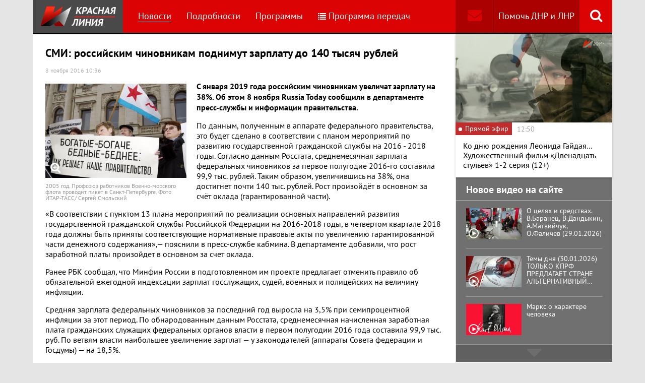

--- FILE ---
content_type: text/html; charset=UTF-8
request_url: https://www.rline.tv/news/2016-11-08-smi-rossiyskim-chinovnikam-podnimut-zarplatu-do-140-tysyach-rubley/
body_size: 14556
content:
<!DOCTYPE html>
<html class="no-js" lang="ru">
<head>
    <meta charset="utf-8">
    <meta http-equiv="X-UA-Compatible" content="IE=edge,chrome=1">
	<title>СМИ: российским чиновникам поднимут зарплату до 140 тысяч рублей - телеканал «Красная Линия»</title>

    <meta name="keywords" content="политические новости россии, телеканал, КПРФ, онлайн тв, rline, политические новости, новости политики, интернет тв, онлайн политические новости, красная линия" />
<meta name="description" content="С января 2019 года российским чиновникам увеличат зарплату на 38%. Об этом 8 ноября Russia Today сообщили в департаменте пресс-службы и информации пра..." />

    <meta name="viewport" content="width=device-width">
	<meta property="og:title" content="СМИ: российским чиновникам поднимут зарплату до 140 тысяч рублей" />
	<meta property="og:description" content="С января 2019 года российским чиновникам увеличат зарплату на 38%. Об этом 8 ноября Russia Today сообщили в департаменте пресс-службы и информации пра..." />
    <meta property="og:image" content="https://s55424.cdn.ngenix.net/upload/iblock/7bc/tass_149946.jpg" />
    <meta property="og:site_name" content="Телеканал «Красная Линия»"/>
	<meta property="fb:app_id" content="352478125190862"/>

            <link rel="stylesheet" href="https://s55424.cdn.ngenix.net/static/css/build.css?278">
    
    <link rel="apple-touch-icon" sizes="180x180" href="https://s55424.cdn.ngenix.net/static/i/icons/apple-touch-icon.png?278">
    <link rel="icon" type="image/png" href="https://s55424.cdn.ngenix.net/static/i/icons/favicon-32x32.png?278" sizes="32x32">
    <link rel="icon" type="image/png" href="https://s55424.cdn.ngenix.net/static/i/icons/favicon-16x16.png?278" sizes="16x16">
    <link rel="icon" type="image/png" href="https://s55424.cdn.ngenix.net/static/i/icons/android-chrome-512x512.png?278" sizes="512x512">
    <link rel="icon" type="image/png" href="https://s55424.cdn.ngenix.net/static/i/icons/android-chrome-192x192.png?278" sizes="192x192">
    <link rel="icon" type="shortcut icon" href="https://s55424.cdn.ngenix.net/favicon.ico?278" sizes="16x16">
    <link rel="manifest" href="https://s55424.cdn.ngenix.net/manifest.json?278">
    <link rel="mask-icon" href="https://s55424.cdn.ngenix.net/static/i/icons/safari-pinned-tab.svg?278" color="#d40505">
    <meta name="apple-mobile-web-app-title" content="Красная линия">
    <meta name="application-name" content="Красная линия">
    <meta name="theme-color" content="#ffffff">
    <script>
        var isMobile = false,
            pathOnlineVideo480 = 'https://s55766.cdn.ngenix.net/s55766-media-origin/rline_high/index.m3u8',
            pathOnlineVideo360 = 'https://s55766.cdn.ngenix.net/s55766-media-origin/rline_low/index.m3u8';
    </script>

            <!-- Google tag (gtag.js) -->
<script async src="https://www.googletagmanager.com/gtag/js?id=G-4V1PRGJHWK"></script>
<script>
  window.dataLayer = window.dataLayer || [];
  function gtag(){dataLayer.push(arguments);}
  gtag('js', new Date());

  gtag('config', 'G-4V1PRGJHWK');
</script>    </head>
<body>
    <div class="js-page page-wrap">
        <div class="page--padding_bottom">
                        <div class="header js-header">
                <div class="g-width">
					<div class="header__search">
	<div class="header__search-ico js-show-header-search"><i class="fa fa-search" aria-hidden="true"></i></div>
	<form action="/search/" class="header__search-form js-header-search">
		<div class="header__search-form__cont">
		    <input type="text" name="q"  placeholder="Поиск по сайту" class="header__search-input form-input js-header-search-input">
		    <div class="button header__search-submit">
		    	<div class="button__cont">Найти</div>
		    	<input type="submit" value="Найти">
		    </div>
		</div>
	</form>
</div>                    <div class="header__addition">
                        <a href="/report/" title="Обратная связь" class="header__addition-fb"><i class="fa fa-envelope" aria-hidden="true"></i></a>
                        <a href="/donate/" class="header__addition-donate">Помочь ДНР и ЛНР</a>
                    </div>
                                        <a href="/" class="header__logo in-bl"><img src="https://s55424.cdn.ngenix.net/static/i/logo.png?278" alt=""></a>
                        <div class="header__menu">
												<div class="header__menu-item">
					<a href="/news/" data-id="1" class="js-menu-link header__menu-link header__menu-link--active">
						Новости					</a>
					<div class="header__menu-sub js-menu-sub" data-id="1">
																		<div class="header__menu-item">
					<a href="/news/rubric-voennoe-obozrenie/" class="header__menu-link">
						Военное обозрение					</a>
				</div>
																		<div class="header__menu-item">
					<a href="/news/rubric-za-rubezhom/" class="header__menu-link">
						За рубежом					</a>
				</div>
																		<div class="header__menu-item">
					<a href="/news/rubric-kprf/" class="header__menu-link">
						КПРФ					</a>
				</div>
																		<div class="header__menu-item">
					<a href="/news/rubric-nauka-i-tekhnika/" class="header__menu-link">
						Наука и техника					</a>
				</div>
																		<div class="header__menu-item">
					<a href="/news/rubric-obshchestvo/" class="header__menu-link">
						Общество					</a>
				</div>
																		<div class="header__menu-item">
					<a href="/news/rubric-politika/" class="header__menu-link">
						Политика					</a>
				</div>
																		<div class="header__menu-item">
					<a href="/news/rubric-sport/" class="header__menu-link">
						Спорт					</a>
				</div>
																		<div class="header__menu-item">
					<a href="/news/rubric-ekonomika/" class="header__menu-link">
						Экономика					</a>
				</div>
															</div></div>										<div class="header__menu-item">
					<a href="/podrobnosti/" class="header__menu-link">
						Подробности					</a>
				</div>
																		<div class="header__menu-item">
					<a href="/programs/" data-id="11" class="js-menu-link header__menu-link">
						Программы					</a>
					<div class="header__menu-sub js-menu-sub" data-id="11">
																		<div class="header__menu-item">
					<a href="/programs/tochka-zreniya/" class="header__menu-link">
						Точка зрения					</a>
				</div>
																		<div class="header__menu-item">
					<a href="/programs/temy-dnya/" class="header__menu-link">
						Темы дня					</a>
				</div>
																		<div class="header__menu-item">
					<a href="/programs/bodryashchie-frazy/" class="header__menu-link">
						Бодрящие фразы					</a>
				</div>
																		<div class="header__menu-item">
					<a href="/programs/ryadom-s-toboy/" class="header__menu-link">
						Рядом с тобой					</a>
				</div>
																		<div class="header__menu-item">
					<a href="/programs/khuk-sleva/" class="header__menu-link">
						Хук слева					</a>
				</div>
																		<div class="header__menu-item">
					<a href="/programs/brendy-sovetskoy-epokhi/" class="header__menu-link">
						Бренды Советской эпохи					</a>
				</div>
																		<div class="header__menu-item">
					<a href="/programs/spetsialnyy-reportazh/" class="header__menu-link">
						Специальный репортаж					</a>
				</div>
																		<div class="header__menu-item">
					<a href="/programs/intervyu/" class="header__menu-link">
						Интервью					</a>
				</div>
																		<div class="header__menu-item">
					<a href="/programs/dokumentalnye-filmy/" class="header__menu-link">
						Документальные фильмы					</a>
				</div>
																		<div class="header__menu-item">
					<a href="/programs/stoit-zadumatsya/" class="header__menu-link">
						Стоит заДУМАться					</a>
				</div>
																		<div class="header__menu-item">
					<a href="/programs/obshchestvenno-politicheskaya-programma-telesoskob/" class="header__menu-link">
						Общественно-политическая программа &quot;Телесоскоб&quot;					</a>
				</div>
																		<div class="header__menu-item">
					<a href="/programs/obshchestvenno-politicheskaya-programma-politpros/" class="header__menu-link">
						Общественно-политическая программа &quot;ПолитПрос&quot;					</a>
				</div>
																		<div class="header__menu-item">
					<a href="/programs/krasnaya-liniya-predstavlyaet/" class="header__menu-link">
						&quot;Красная линия&quot; представляет					</a>
				</div>
															</div></div>										<div class="header__menu-item">
					<a href="/schedule/" class="header__menu-link header__menu-item--selected">
						<i class='fa fa-list' aria-hidden='true'></i>Программа передач					</a>
				</div>
										    </div>
                </div>
            </div>
                                    <div class="header-border"></div>
            <div class="header-overlay js-header-overlay"></div>
            <div class="content">
                <div class="g-width clearfix">
                    <div class="content-left js-content-left">
                    							<h1>СМИ: российским чиновникам поднимут зарплату до 140 тысяч рублей</h1>
						


		<div class="news-detail">
    <div class="news-detail__date">
        8 ноября 2016 10:36                    </div>
    <div class="news-detail__video loading js-video-wrap">
        <div id="videoplayer-news" class="news-detail__video-cont"></div>
    </div>
        <div class="news-detail__media">
                                                <a href="https://s55424.cdn.ngenix.net/upload/iblock/7bc/tass_149946.jpg" class="fancybox news-detail__pic" data-fancybox="gallery" title="2005 год. Профсоюз работников Военно-морского флота проводит пикет в Санкт-Петербурге. Фото ИТАР-ТАСС/ Сергей Смольский">
                    <i class="fa fa-search-plus" aria-hidden="true"></i>
                                                    <img src="https://s55424.cdn.ngenix.net/upload/resize_cache/iblock/7bc/480_320_240cd750bba9870f18aada2478b24840a/tass_149946.jpg" alt="СМИ: российским чиновникам поднимут зарплату до 140 тысяч рублей">
                            </a>
                                        <div class="news-detail__media-note">2005 год. Профсоюз работников Военно-морского флота проводит пикет в Санкт-Петербурге. Фото ИТАР-ТАСС/ Сергей Смольский</div>
            </div>
    <div class="news-detail__txt">
        <p>
 <b>С января 2019 года российским чиновникам увеличат зарплату на 38%. Об этом 8 ноября Russia Today сообщили в департаменте пресс-службы и информации правительства. </b>
</p>
<p>
	 По данным, полученным в аппарате федерального правительства, это будет сделано в соответствии с планом мероприятий по развитию государственной гражданской службы на 2016 -&nbsp;2018 годы. Согласно данным Росстата, среднемесячная зарплата федеральных чиновников за первое полугодие 2016-го составила 99,9 тыс. рублей. Таким образом, увеличившись на 38%, она достигнет почти 140 тыс. рублей. Рост произойдёт в основном за счёт оклада (гарантированной части).
</p>
<p>
	 «В соответствии с пунктом 13 плана мероприятий по реализации основных направлений развития государственной гражданской службы Российской Федерации на 2016-2018 годы, в четвертом квартале 2018 года должны быть приняты соответствующие нормативные правовые акты по увеличению гарантированной части денежного содержания»,— пояснили в пресс-службе кабмина. В департаменте добавили, что рост заработной платы произойдет в основном за счет оклада.
</p>
<p>
	 Ранее РБК сообщал, что Минфин России в подготовленном им проекте предлагает отменить правило об обязательной ежегодной индексации зарплат госслужащих, судей, военных и полицейских на величину инфляции.
</p>
<p>
	 Средняя зарплата федеральных чиновников за последний год выросла на 3,5% при семипроцентной инфляции за этот период. По обнародованным данным Росстата, среднемесячная начисленная заработная плата гражданских служащих федеральных органов власти в первом полугодии 2016 года составила 99,9 тыс. руб. По ветвям власти наибольшее увеличение зарплат — у законодателей (аппараты Совета федерации и Госдумы) — на 18,5%.
</p>
<p>
	 По данным Росстата, средняя номинальная заплата в июле 2016 года <a href="http://www.rline.tv/news/2016-08-18-paradoks-ot-rosstata-zarplaty-vyrosli-dokhody-upali/">составила 36525 рублей</a>. В отчете указывалось, что номинальная среднемесячная зарплата в сфере образования составляет 38,7 тыс рублей, в здравоохранении — 32,4 тыс.
</p>
<p>
	 В марте 2016 года Росстат опубликовал данные по средним месячным зарплатам российских госслужащих в 2015 году. Самая высокая зарплата среди федеральных госслужащих, по данным Росстата, оказалась у сотрудников аппарата правительства: их среднемесячный заработок составил 232 тысячи рублей. Зарплаты сотрудников администрации президента оказались чуть ниже — 217 тысяч рублей, третье место по величине зарплат у работников Счетной палаты — 188 тысяч рублей.
</p>
<p>
	 20 октября стало известно, что по результатам проведенного порталом Superjob опроса, <a href="http://www.rline.tv/news/2016-10-20-85-protsentov-rossiyan-nedovolny-svoey-zarplatoy/?sphrase_id=65656">85% россиян недовольны уровнем своих зарплат</a>.
</p>
<p>
	 3 июня «Красная Линия» <a href="http://www.rline.tv/news/2016-06-03-zarplaty-v-rossii-upali-v-dva-raza/?sphrase_id=64135">сообщала</a>, что среднемесячная зарплата в России за два года упала&nbsp;в долларовом эквиваленте в два раза.
</p>
<p>
	 Зарплата футболистов сборной России <a href="http://www.rline.tv/news/2016-06-15-zarplata-futbolistov-sbornoy-rossii-sostavlyaet-1-8-mlrd-rubley-v-god/?sphrase_id=64135">составляет</a> 1,8 млрд. рублей в год.
</p>
<p>
	 15 июня президент «Роснефти» Игорь Сечин заявил, что зарплата топ-менеджеров в компании должна соответствовать мировому уровню. По расчетам РБК, <a href="http://www.rline.tv/news/2016-06-15-sechin-potreboval-zarplatu-mirovogo-urovnya/?sphrase_id=60442">Сечин получает 450-600 млн рублей в год</a>.
</p>
<p>
	 За 4 месяца в России продано 63 джипа Bentley, стоимость каждого — <a href="http://www.rline.tv/news/2016-08-04-za-4-mesyatsa-v-rossii-prodano-63-dzhipa-bentley-stoimost-kazhdogo-zarplata-uchitelya-za-167-let/?sphrase_id=60442">зарплата учителя за 167 лет</a>.
</p>
<p>
 <span style="background-image: initial; background-color: white;">7 июня КПРФ&nbsp;</span><a href="http://www.rline.tv/news/2016-06-07-kprf-predlagaet-obyazat-chinovnikov-deklarirovat-dokhody-byvshikh-suprugov-/?sphrase_id=61631"><span style="background-image: initial; background-color: white;">внесла на рассмотрение</span></a><span style="background-image: initial; background-color: white;">&nbsp;Госдумы законопроект, который направлен на борьбу с сокрытием чиновниками реальных доходов.</span>
</p>        <div class="clearfix"></div>
    </div>
        
    <div class="news-detail__tags"><span class="news-detail__tags-label">Тэги:</span><a href="/search/?tags=социальная справедливость">социальная справедливость</a><a href="/search/?tags= чиновники"> чиновники</a></div>        <div class="clearfix"></div>
    <div class="news-detail__social">
        <div class="news-detail__social-head">Рассказать друзьям</div>
        <div class="social-likes">
	<div class="ya-share2" data-services="vkontakte,odnoklassniki,whatsapp,telegram,moimir" data-url="https://www.rline.tv/news/2016-11-08-smi-rossiyskim-chinovnikam-podnimut-zarplatu-do-140-tysyach-rubley/" data-title="СМИ: российским чиновникам поднимут зарплату до 140 тысяч рублей"></div>
</div>    </div>
</div>

            <h2>Похожие новости</h2>
        <div class="news">
        <div class="column-three clearfix">
                                                                                
                    
                    
                    <div class="news__row clearfix">
                                    <div class="column">
                        <a href="/news/2025-11-03-25-letnyaya-rossiyskaya-strimersha-kupila-lamborghini-za-58-millionov-rubley/" class="news__item">
                                                            <span class="news__item-pic">
                                                                        <img src="https://s55424.cdn.ngenix.net/upload/resize_cache/iblock/42b/rgnorn0euiww70crxkcqbg81l9t1n1ys/280_175_240cd750bba9870f18aada2478b24840a/74cb20c04f2eadc351ee25bb386eec81.png" alt="25-летняя российская стримерша купила Lamborghini за 58 миллионов рублей">
                                </span>
                                                        <span class="news__item-date">
                                3 ноября 2025 7:01                                                            </span>
                            <span class="news__item-name">
                                25-летняя российская стримерша купила Lamborghini за 58 миллионов рублей                                                                                                                            </span>
                        </a>
                    </div>
                                                <div class="column">
                        <a href="/news/2025-10-20-pravitelstvo-povyshaet-s-7-do-12-razmer-ispolnitelskogo-sbora-po-sudebnym-resheniyam/" class="news__item">
                                                            <span class="news__item-pic">
                                                                        <img src="https://s55424.cdn.ngenix.net/upload/resize_cache/iblock/dd7/q2bd9npf93hi1mbc0th51e6i3pye8lpt/280_175_240cd750bba9870f18aada2478b24840a/1716881479_9237d4bb2dc8c42c37c5b2a35313337c.jpg" alt="Правительство повышает с 7 до 12% размер исполнительского сбора по судебным решениям">
                                </span>
                                                        <span class="news__item-date">
                                20 октября 2025 10:30                                                            </span>
                            <span class="news__item-name">
                                Правительство повышает с 7 до 12% размер исполнительского сбора по судебным решениям                                                                                                                            </span>
                        </a>
                    </div>
                                                <div class="column">
                        <a href="/news/2025-10-06-kazhdyy-dolzhen-nesti-svoy-chemodan-matvienko-predlozhila-sobirat-s-bezrabotnykh-po-45-tys-rub-v-god/" class="news__item">
                                                            <span class="news__item-pic">
                                                                        <img src="https://s55424.cdn.ngenix.net/upload/resize_cache/iblock/a47/ypqexhy7a312tfwlt2mymplimek24wgp/280_175_240cd750bba9870f18aada2478b24840a/1736773344248960_DwsKfp24.jpg" alt="«Каждый должен нести свой чемодан». Матвиенко предложила собирать с безработных по 45 тыс. руб. в год на ОМС">
                                </span>
                                                        <span class="news__item-date">
                                6 октября 2025 18:00                                                            </span>
                            <span class="news__item-name">
                                «Каждый должен нести свой чемодан». Матвиенко предложила собирать с безработных по 45 тыс. руб. в год на ОМС                                                                                                                            </span>
                        </a>
                    </div>
                        </div>
        </div>

            </div>
<div class="adv-direct">
    <div id="yandex_rtb_R-A-164937-6" class="adv-direct__content"></div>
<script type="text/javascript">
    (function(w, d, n, s, t) {
        w[n] = w[n] || [];
        w[n].push(function() {
            Ya.Context.AdvManager.render({
                blockId: "R-A-164937-6",
                renderTo: "yandex_rtb_R-A-164937-6",
                async: true
            });
        });
        t = d.getElementsByTagName("script")[0];
        s = d.createElement("script");
        s.type = "text/javascript";
        s.src = "//an.yandex.ru/system/context.js";
        s.async = true;
        t.parentNode.insertBefore(s, t);
    })(this, this.document, "yandexContextAsyncCallbacks");
</script></div>

            <h2>Последние новости</h2>
        <div class="news">
        <div class="column-three clearfix">
                                                                                
                    
                    
                    <div class="news__row clearfix">
                                    <div class="column">
                        <a href="/news/2026-01-30-v-peterburge-na-vkhode-v-metro-proveryayut-ekrany-telefonov/" class="news__item">
                                                            <span class="news__item-pic">
                                                                        <img src="https://s55424.cdn.ngenix.net/upload/resize_cache/iblock/73c/7bi6bf74y4h20t8zz3vcrzxeytzsw0ud/280_175_240cd750bba9870f18aada2478b24840a/2026_01_30_12_53_03.png" alt="В Петербурге на входе в метро проверяют экраны телефонов">
                                </span>
                                                        <span class="news__item-date">
                                30 января 2026 18:00                                                            </span>
                            <span class="news__item-name">
                                В Петербурге на входе в метро проверяют экраны телефонов                                                                                                                            </span>
                        </a>
                    </div>
                                                <div class="column">
                        <a href="/news/2026-01-30-kprf-predlozhila-otmenit-blokirovku-telegram-i-whatsapp/" class="news__item">
                                                            <span class="news__item-pic">
                                                                        <img src="https://s55424.cdn.ngenix.net/upload/resize_cache/iblock/859/c0okw8s7ps93so83043d8uel3uidg0iu/280_175_240cd750bba9870f18aada2478b24840a/2026_01_30_12_21_54.png" alt="КПРФ предложила отменить блокировку Telegram и WhatsApp">
                                </span>
                                                        <span class="news__item-date">
                                30 января 2026 16:30                                                            </span>
                            <span class="news__item-name">
                                КПРФ предложила отменить блокировку Telegram и WhatsApp                                                                                                                            </span>
                        </a>
                    </div>
                                                <div class="column">
                        <a href="/news/2026-01-30-gensek-oon-antoniu-guterresh-zayavil-chto-printsip-samoopredeleniya-natsiy-neprimenim-k-situatsii-s-/" class="news__item">
                                                            <span class="news__item-pic">
                                                                        <img src="https://s55424.cdn.ngenix.net/upload/resize_cache/iblock/782/d3ei4ym3ypl13p6ilfrqpiust4iahcx5/280_175_240cd750bba9870f18aada2478b24840a/image1170x530cropped-_1_.jpg" alt="Генсек ООН Антониу Гутерреш заявил, что принцип самоопределения наций неприменим к ситуации с Крымом и Донбассом">
                                </span>
                                                        <span class="news__item-date">
                                30 января 2026 15:00                                                            </span>
                            <span class="news__item-name">
                                Генсек ООН Антониу Гутерреш заявил, что принцип самоопределения наций неприменим к ситуации с Крымом и Донбассом                                                                                                                                    <span class="news-label-update">Обновлено</span>
                                                            </span>
                        </a>
                    </div>
                                                                        </div>
                                                                <div class="adv-smi2">
                            <div id="unit_87473"><a href="https://smi2.ru/">Новости smi2.ru</a></div>
<script type="text/javascript" charset="utf-8">
  (function() {
    var sc = document.createElement('script'); sc.type = 'text/javascript'; sc.async = true;
    sc.src = '//smi2.ru/data/js/87473.js'; sc.charset = 'utf-8';
    var s = document.getElementsByTagName('script')[0]; s.parentNode.insertBefore(sc, s);
  }());
</script>                        </div>
                    
                    
                    
                    <div class="news__row clearfix">
                                    <div class="column">
                        <a href="/news/2026-01-30-gennadiy-zyuganov-radi-mira-vragu-ni-pyadi-russkoy-zemli-donbassa/" class="news__item">
                                                            <span class="news__item-pic">
                                                                        <img src="https://s55424.cdn.ngenix.net/upload/resize_cache/iblock/bcc/mmzzpc0k1avfvxjchuvx6qjtfyhg9v3f/280_175_240cd750bba9870f18aada2478b24840a/1000074914.jpg" alt="Геннадий Зюганов: Ради мира – врагу ни пяди русской земли Донбасса!">
                                </span>
                                                        <span class="news__item-date">
                                30 января 2026 13:30                                                                    <span class="news-label-type">&ndash; КПРФ</span>
                                                            </span>
                            <span class="news__item-name">
                                Геннадий Зюганов: Ради мира – врагу ни пяди русской земли Донбасса!                                                                                                                            </span>
                        </a>
                    </div>
                                                <div class="column">
                        <a href="/news/2026-01-30-obshcherossiyskoe-otkrytoe-partiynoe-sobranie-onlayn-translyatsiya-30-01-2026/" class="news__item">
                                                            <span class="news__item-pic">
                                                                        <img src="https://s55424.cdn.ngenix.net/upload/resize_cache/iblock/dfc/5bw5wqrh8qubupa65yq81l0av7g7sxqk/280_175_240cd750bba9870f18aada2478b24840a/2026_01_30_11_02_59.png" alt="Общероссийское открытое партийное собрание. Онлайн трансляция (30.01.2026)">
                                </span>
                                                        <span class="news__item-date">
                                30 января 2026 11:00                                                                    <span class="news-label-type">&ndash; КПРФ</span>
                                                            </span>
                            <span class="news__item-name">
                                Общероссийское открытое партийное собрание. Онлайн трансляция (30.01.2026)                                                                                                                            </span>
                        </a>
                    </div>
                                                <div class="column">
                        <a href="/news/2026-01-30-tramp-zayavil-chto-putin-soglasilsya-na-ego-prosbu-prekratit-udary-po-energeticheskoy-strukture-ukra/" class="news__item">
                                                            <span class="news__item-pic">
                                                                        <img src="https://s55424.cdn.ngenix.net/upload/resize_cache/iblock/e14/wvfxmt9xtbwvq71z0ki5hqolu5aan7zw/280_175_240cd750bba9870f18aada2478b24840a/2026_01_30_02_48_55.png" alt="Трамп заявил, что Путин согласился на его просьбу прекратить удары по энергетической структуре Украины из-за сильных морозов">
                                </span>
                                                        <span class="news__item-date">
                                30 января 2026 9:30                                                            </span>
                            <span class="news__item-name">
                                Трамп заявил, что Путин согласился на его просьбу прекратить удары по энергетической структуре Украины из-за сильных морозов                                                                                                                                    <span class="news-label-update">Обновлено</span>
                                                            </span>
                        </a>
                    </div>
                                                                        </div>
                                        
                    
                    
                    <div class="news__row clearfix">
                                    <div class="column">
                        <a href="/news/2026-01-29-svodka-mo-na-29-yanvarya-2026-goda-1436-y-den-svo-voenkory-v-konstantinovke-shturmovye-gruppy-vs-rf-/" class="news__item">
                                                            <span class="news__item-pic">
                                                                        <img src="https://s55424.cdn.ngenix.net/upload/resize_cache/iblock/8b8/6gha0l98ykl3dk7c4890lnkol94amp78/280_175_240cd750bba9870f18aada2478b24840a/photo_2026_01_29_05_39_20.jpg" alt="Сводка МО на 29 января 2026 года (1436-й день СВО). Военкоры: В Константиновке штурмовые группы ВС РФ просачиваются в центральную часть города">
                                </span>
                                                        <span class="news__item-date">
                                29 января 2026 19:30                                                            </span>
                            <span class="news__item-name">
                                Сводка МО на 29 января 2026 года (1436-й день СВО). Военкоры: В Константиновке штурмовые группы ВС РФ просачиваются в центральную часть города                                                                                                                            </span>
                        </a>
                    </div>
                                                <div class="column">
                        <a href="/news/2026-01-29-vlasti-priznali-chto-u-nikh-net-nikakikh-dannykh-o-tom-kak-utiliziruyutsya-avtomobili/" class="news__item">
                                                            <span class="news__item-pic">
                                                                        <img src="https://s55424.cdn.ngenix.net/upload/resize_cache/iblock/e61/931ib7ontj0wp1b0sl023zly7o8lrjww/280_175_240cd750bba9870f18aada2478b24840a/347209485385839.jpeg" alt="Власти признали, что у них нет никаких данных о том, как утилизируются автомобили">
                                </span>
                                                        <span class="news__item-date">
                                29 января 2026 18:00                                                            </span>
                            <span class="news__item-name">
                                Власти признали, что у них нет никаких данных о том, как утилизируются автомобили                                                                                                                            </span>
                        </a>
                    </div>
                                                <div class="column">
                        <a href="/news/2026-01-29-v-tsb-zayavili-chto-rezkoe-snizhenie-klyuchevoy-stavki-razgonit-inflyatsiyu/" class="news__item">
                                                            <span class="news__item-pic">
                                                                        <img src="https://s55424.cdn.ngenix.net/upload/resize_cache/iblock/348/k70ohojc5z8ftti10ws3wiagwtkw90cs/280_175_240cd750bba9870f18aada2478b24840a/1000077564.jpg" alt="В ЦБ заявили, что резкое снижение ключевой ставки разгонит инфляцию">
                                </span>
                                                        <span class="news__item-date">
                                29 января 2026 15:00                                                            </span>
                            <span class="news__item-name">
                                В ЦБ заявили, что резкое снижение ключевой ставки разгонит инфляцию                                                                                                                            </span>
                        </a>
                    </div>
                                                                        </div>
                                        
                                            <div class="adv-direct">
                            <div id="yandex_rtb_R-A-164937-3" class="adv-direct__content"></div>
<script type="text/javascript">
    (function(w, d, n, s, t) {
        w[n] = w[n] || [];
        w[n].push(function() {
            Ya.Context.AdvManager.render({
                blockId: "R-A-164937-3",
                renderTo: "yandex_rtb_R-A-164937-3",
                async: true
            });
        });
        t = d.getElementsByTagName("script")[0];
        s = d.createElement("script");
        s.type = "text/javascript";
        s.src = "//an.yandex.ru/system/context.js";
        s.async = true;
        t.parentNode.insertBefore(s, t);
    })(this, this.document, "yandexContextAsyncCallbacks");
</script>                        </div>
                    
                    
                    <div class="news__row clearfix">
                                    <div class="column">
                        <a href="/news/2026-01-29-dmitriy-novikov-rasskazal-o-sozdanii-komiteta-za-osvobozhdenie-nikolasa-maduro-i-o-iii-mezhdunarodno/" class="news__item">
                                                            <span class="news__item-pic">
                                                                        <img src="https://s55424.cdn.ngenix.net/upload/resize_cache/iblock/33e/vpt7s9nwmu52pzaa2w3hdhvw6n86y9bq/280_175_240cd750bba9870f18aada2478b24840a/skrin_3_1.jpg" alt="Дмитрий Новиков рассказал о создании Комитета за освобождение Николаса Мадуро и о III Международном антифашистском форуме">
                                </span>
                                                        <span class="news__item-date">
                                29 января 2026 13:30                                                                    <span class="news-label-type">&ndash; КПРФ</span>
                                                            </span>
                            <span class="news__item-name">
                                Дмитрий Новиков рассказал о создании Комитета за освобождение Николаса Мадуро и о III Международном антифашистском форуме                                                                                                                            </span>
                        </a>
                    </div>
                                                <div class="column">
                        <a href="/news/2026-01-29-vystuplenie-s-p-obukhova-a-e-glazkovoy-p-r-ammosova-v-gosdume-28-yanvarya/" class="news__item">
                                                            <span class="news__item-pic">
                                                                        <img src="https://s55424.cdn.ngenix.net/upload/resize_cache/iblock/e25/wv8eqy7ifdb0d4wlg383x04cxp3bnvye/280_175_240cd750bba9870f18aada2478b24840a/1000077823.jpg" alt="Брифинг КПРФ в Госдуме. Выступления С.П. Обухова, А.Е. Глазковой, П.Р. Аммосова (28.01.2026)">
                                </span>
                                                        <span class="news__item-date">
                                29 января 2026 12:00                                                                    <span class="news-label-type">&ndash; КПРФ</span>
                                                            </span>
                            <span class="news__item-name">
                                Брифинг КПРФ в Госдуме. Выступления С.П. Обухова, А.Е. Глазковой, П.Р. Аммосова (28.01.2026)                                                                                                                            </span>
                        </a>
                    </div>
                                                <div class="column">
                        <a href="/news/2026-01-29-yuriy-afonin-chtoby-pobedit-v-borbe-s-zapadnym-imperializmom-rossiya-sama-dolzhna-stat-obraztsom-spr/" class="news__item">
                                                            <span class="news__item-pic">
                                                                        <img src="https://s55424.cdn.ngenix.net/upload/resize_cache/iblock/b9c/owd4ocmxpsrp3jej7zay5saycsff8oqo/280_175_240cd750bba9870f18aada2478b24840a/3_3_2XazzN1.jpg" alt="Юрий Афонин: Чтобы победить в борьбе с западным империализмом, Россия сама должна стать образцом справедливого общества">
                                </span>
                                                        <span class="news__item-date">
                                29 января 2026 10:30                                                                    <span class="news-label-type">&ndash; КПРФ</span>
                                                            </span>
                            <span class="news__item-name">
                                Юрий Афонин: Чтобы победить в борьбе с западным империализмом, Россия сама должна стать образцом справедливого общества                                                                                                                            </span>
                        </a>
                    </div>
                                                                        </div>
                                        
                    
                    
                    <div class="news__row clearfix">
                                    <div class="column">
                        <a href="/news/2026-01-28-svodka-mo-na-28-yanvarya-2026-goda-den-1435-svo-voenkory-v-zaporozhskoy-oblasti-grv-vostok-otrazila-/" class="news__item">
                                                            <span class="news__item-pic">
                                                                        <img src="https://s55424.cdn.ngenix.net/upload/resize_cache/iblock/6c6/epi3u5lwb0g5bdyb0e85u4co0hfljt24/280_175_240cd750bba9870f18aada2478b24840a/20220531-spetsoperatsiya7.jpg" alt="Сводка МО на 28 января 2026 года (день 1435 СВО). Военкоры: В Запорожской области ГрВ «Восток» отразила 11 контратак ВСУ">
                                </span>
                                                        <span class="news__item-date">
                                28 января 2026 19:30                                                            </span>
                            <span class="news__item-name">
                                Сводка МО на 28 января 2026 года (день 1435 СВО). Военкоры: В Запорожской области ГрВ «Восток» отразила 11 контратак ВСУ                                                                                                                            </span>
                        </a>
                    </div>
                                                <div class="column">
                        <a href="/news/2026-01-28-v-2025-godu-banki-poluchili-pribyl-3-8-3-9-trln-rubley-v-4-raza-bolshe-chem-v-2018-godu/" class="news__item">
                                                            <span class="news__item-pic">
                                                                        <img src="https://s55424.cdn.ngenix.net/upload/resize_cache/iblock/185/qtkrzd5v4y6mp6pun0vt5jnl4lbbsnjy/280_175_240cd750bba9870f18aada2478b24840a/347382224423370.jpeg" alt="В 2025 году банки получили прибыль 3,8-3,9 трлн рублей – в 4 раза больше, чем в 2018 году">
                                </span>
                                                        <span class="news__item-date">
                                28 января 2026 18:00                                                            </span>
                            <span class="news__item-name">
                                В 2025 году банки получили прибыль 3,8-3,9 трлн рублей – в 4 раза больше, чем в 2018 году                                                                                                                            </span>
                        </a>
                    </div>
                                                <div class="column">
                        <a href="/news/2026-01-28-kreml-otvetil-na-soobshcheniya-o-yakoby-poteryakh-vs-rf-v-1-2-mln-chelovek-ubitymi-i-ranenymi/" class="news__item">
                                                            <span class="news__item-pic">
                                                                        <img src="https://s55424.cdn.ngenix.net/upload/resize_cache/iblock/3dc/2dbdt3k0yn496h3y8mp57i4zjr44soub/280_175_240cd750bba9870f18aada2478b24840a/TASS_37462815_1_-_1_.jpg" alt="Кремль ответил на сообщения о якобы потерях ВС РФ в 1,2 млн человек убитыми и ранеными">
                                </span>
                                                        <span class="news__item-date">
                                28 января 2026 16:30                                                            </span>
                            <span class="news__item-name">
                                Кремль ответил на сообщения о якобы потерях ВС РФ в 1,2 млн человек убитыми и ранеными                                                                                                                                    <span class="news-label-update">Обновлено</span>
                                                            </span>
                        </a>
                    </div>
                                                                        </div>
                                                                <div class="adv-smi2">
                            <div id="unit_87441"><a href="https://smi2.ru/">Новости smi2.ru</a></div>
<script type="text/javascript" charset="utf-8">
  (function() {
    var sc = document.createElement('script'); sc.type = 'text/javascript'; sc.async = true;
    sc.src = '//smi2.ru/data/js/87441.js'; sc.charset = 'utf-8';
    var s = document.getElementsByTagName('script')[0]; s.parentNode.insertBefore(sc, s);
  }());
</script>                        </div>
                    
                    
                    
                    <div class="news__row clearfix">
                                    <div class="column">
                        <a href="/news/2026-01-28-press-konferentsiya-tsk-kprf-v-tass-onlayn-translyatsiya/" class="news__item">
                                                            <span class="news__item-pic">
                                                                        <img src="https://s55424.cdn.ngenix.net/upload/resize_cache/iblock/1c0/3kdeh7lofo0q4xtjvt00ayuskz90gz3v/280_175_240cd750bba9870f18aada2478b24840a/2026_01_28_15_05_32.png" alt="Пресс-конференция ЦК КПРФ в ТАСС. Онлайн трансляция">
                                </span>
                                                        <span class="news__item-date">
                                28 января 2026 14:00                                                                    <span class="news-label-type">&ndash; КПРФ</span>
                                                            </span>
                            <span class="news__item-name">
                                Пресс-конференция ЦК КПРФ в ТАСС. Онлайн трансляция                                                                                                                                    <span class="news-label-update">Обновлено</span>
                                                            </span>
                        </a>
                    </div>
                                                <div class="column">
                        <a href="/news/2026-01-28-kprf-vmeste-s-levymi-partiyami-mira-vystupaet-v-zashchitu-venesuely/" class="news__item">
                                                            <span class="news__item-pic">
                                                                        <img src="https://s55424.cdn.ngenix.net/upload/resize_cache/iblock/ce4/3fqxh898179yz1ysxrmjj35npwhlp0cj/280_175_240cd750bba9870f18aada2478b24840a/1000077436.jpg" alt="КПРФ вместе с левыми партиями мира выступает в защиту Венесуэлы">
                                </span>
                                                        <span class="news__item-date">
                                28 января 2026 13:30                                                                    <span class="news-label-type">&ndash; КПРФ</span>
                                                            </span>
                            <span class="news__item-name">
                                КПРФ вместе с левыми партиями мира выступает в защиту Венесуэлы                                                                                                                            </span>
                        </a>
                    </div>
                                                <div class="column">
                        <a href="/news/2026-01-28-gennadiy-zyuganov-zalog-pobedy-splochennost-obshchestva-i-vysokie-tempy-rosta/" class="news__item">
                                                            <span class="news__item-pic">
                                                                        <img src="https://s55424.cdn.ngenix.net/upload/resize_cache/iblock/41d/po71vv4j8k81sy4fhpg8v19n0dzpl9wx/280_175_240cd750bba9870f18aada2478b24840a/img_5772.jpeg" alt="Геннадий Зюганов: Залог победы – сплоченность общества и высокие темпы роста">
                                </span>
                                                        <span class="news__item-date">
                                28 января 2026 12:00                                                                    <span class="news-label-type">&ndash; КПРФ</span>
                                                            </span>
                            <span class="news__item-name">
                                Геннадий Зюганов: Залог победы – сплоченность общества и высокие темпы роста                                                                                                                            </span>
                        </a>
                    </div>
                        </div>
        </div>

            </div>
					</div>
                    <div class="content-right js-content-right">
                    	                    	<div class="online-right">
	                    	<div class="video-container loading js-video-wrap">
							    <div class="js-video" id="videoplayer-online-right" data-volume="0" data-id="online-right" data-file="online" data-play="true" data-width="311" data-height="175"></div>
							</div>
						    	<div class="online-right__schedule">
	    <div class="online-right__label">Прямой эфир</div> 
	    <div class="online-right__time">12:50</div> 
	    <div class="online-right__name">Ко дню рождения Леонида Гайдая… Художественный фильм «Двенадцать стульев» 1-2 серия (12+)</div>
	</div>
                    	</div>
                    	                    									                    	<div class="last-video">
    <div class="last-video__head">Новое видео на сайте</div>
    <div class="last-video__content js-last-video">
        <div class="last-video__arr last-video__arr--bottom js-last-next"><i class="fa fa-caret-down" aria-hidden="true"></i></div>
        <div class="last-video__height">
            <ul class="last-video__list">
                                                            <li>
                            <a href="/programs/tochka-zreniya/video-331004/" title="О целях и средствах. В.Баранец, В.Дандыкин, А.Матвийчук, О.Фаличев (29.01.2026)" class="last-video__item clearfix">
                                <span class="last-video__pic">
                                    <i aria-hidden="true" class="fa fa-play-circle-o"></i>
                                    <img src="https://s55424.cdn.ngenix.net/upload/resize_cache/iblock/c3d/xpjp9fdslotl8t6h9klmw4owvm7a8yh7/375_210_240cd750bba9870f18aada2478b24840a/O-tselyakh-i-sredstvakh-SKRIN.jpg" alt="О целях и средствах. В.Баранец, В.Дандыкин, А.Матвийчук, О.Фаличев (29.01.2026)" />
                                </span>
                                <span class="last-video__name">О целях и средствах. В.Баранец, В.Дандыкин, А.Матвийчук, О.Фаличев (29.01.2026)</span>
                            </a>
                        </li>
                                		                                            <li>
                            <a href="/programs/temy-dnya/video-331172/" title="Темы дня (30.01.2026) ТОЛЬКО КПРФ ПРЕДЛАГАЕТ СТРАНЕ АЛЬТЕРНАТИВНЫЙ ВАРИАНТ РАЗВИТИЯ. КОММУНИСТЫ НА ВСЕРОССИЙСКОМ ПАРТСОБРАНИИ ОБСУДИЛИ СВОИ ГЛАВНЫЕ ЗАДАЧИ НА 26-Й ГОД. " class="last-video__item clearfix">
                                <span class="last-video__pic">
                                    <i aria-hidden="true" class="fa fa-play-circle-o"></i>
                                    <img src="https://s55424.cdn.ngenix.net/upload/resize_cache/iblock/77d/rdxb94kjep1afghm3gcq2pghkfqcw38i/375_210_240cd750bba9870f18aada2478b24840a/Temy-dnya-2020_03_20.jpeg" alt="Темы дня (30.01.2026) ТОЛЬКО КПРФ ПРЕДЛАГАЕТ СТРАНЕ АЛЬТЕРНАТИВНЫЙ ВАРИАНТ РАЗВИТИЯ. КОММУНИСТЫ НА ВСЕРОССИЙСКОМ ПАРТСОБРАНИИ ОБСУДИЛИ СВОИ ГЛАВНЫЕ ЗАДАЧИ НА 26-Й ГОД. " />
                                </span>
                                <span class="last-video__name">Темы дня (30.01.2026) ТОЛЬКО КПРФ ПРЕДЛАГАЕТ СТРАНЕ АЛЬТЕРНАТИВНЫЙ ВАРИАНТ РАЗВИТИЯ. КОММУНИСТЫ НА ВСЕРОССИЙСКОМ ПАРТСОБРАНИИ ОБСУДИЛИ СВОИ ГЛАВНЫЕ ЗАДАЧИ НА 26-Й ГОД. </span>
                            </a>
                        </li>
                                		                                            <li>
                            <a href="/programs/bodryashchie-frazy/video-177000/" title="Маркс о характере человека" class="last-video__item clearfix">
                                <span class="last-video__pic">
                                    <i aria-hidden="true" class="fa fa-play-circle-o"></i>
                                    <img src="https://s55424.cdn.ngenix.net/upload/resize_cache/iblock/a0a/375_210_240cd750bba9870f18aada2478b24840a/Marks.jpeg" alt="Маркс о характере человека" />
                                </span>
                                <span class="last-video__name">Маркс о характере человека</span>
                            </a>
                        </li>
                                		                                            <li>
                            <a href="/programs/ryadom-s-toboy/video-249633/" title="Подмосковный кооператор" class="last-video__item clearfix">
                                <span class="last-video__pic">
                                    <i aria-hidden="true" class="fa fa-play-circle-o"></i>
                                    <img src="https://s55424.cdn.ngenix.net/upload/resize_cache/iblock/257/375_210_240cd750bba9870f18aada2478b24840a/Podmoskovnyi_-kooperator.jpeg" alt="Подмосковный кооператор" />
                                </span>
                                <span class="last-video__name">Подмосковный кооператор</span>
                            </a>
                        </li>
                                		                                            <li>
                            <a href="/programs/khuk-sleva/video-330784/" title="Хук слева: «Слабых бьют» (21.01.2026)" class="last-video__item clearfix">
                                <span class="last-video__pic">
                                    <i aria-hidden="true" class="fa fa-play-circle-o"></i>
                                    <img src="https://s55424.cdn.ngenix.net/upload/resize_cache/iblock/1d4/91v3c05kwvbl2knqxwholhihmi0wcchg/375_210_240cd750bba9870f18aada2478b24840a/KHuk-sleva-Frame.jpg" alt="Хук слева: «Слабых бьют» (21.01.2026)" />
                                </span>
                                <span class="last-video__name">Хук слева: «Слабых бьют» (21.01.2026)</span>
                            </a>
                        </li>
                                		                                            <li>
                            <a href="/programs/brendy-sovetskoy-epokhi/video-329017/" title="Бренды Советской эпохи &quot;Гжель&quot;" class="last-video__item clearfix">
                                <span class="last-video__pic">
                                    <i aria-hidden="true" class="fa fa-play-circle-o"></i>
                                    <img src="https://s55424.cdn.ngenix.net/upload/resize_cache/iblock/ac2/4c6kzmm627r34xqwyqtulvo9emye7fth/375_210_240cd750bba9870f18aada2478b24840a/Gzhel.jpg" alt="Бренды Советской эпохи &quot;Гжель&quot;" />
                                </span>
                                <span class="last-video__name">Бренды Советской эпохи &quot;Гжель&quot;</span>
                            </a>
                        </li>
                                		                                            <li>
                            <a href="/programs/spetsialnyy-reportazh/video-331000/" title="Специальный репортаж «На грани»" class="last-video__item clearfix">
                                <span class="last-video__pic">
                                    <i aria-hidden="true" class="fa fa-play-circle-o"></i>
                                    <img src="https://s55424.cdn.ngenix.net/upload/resize_cache/iblock/ab5/j3ekpxvg5xlupcysyidlkh5yslkhcrau/375_210_240cd750bba9870f18aada2478b24840a/Na-grani.jpg" alt="Специальный репортаж «На грани»" />
                                </span>
                                <span class="last-video__name">Специальный репортаж «На грани»</span>
                            </a>
                        </li>
                                		                                            <li>
                            <a href="/programs/intervyu/video-330998/" title="Пресс-конференция КПРФ в ТАСС (28.01.2026)" class="last-video__item clearfix">
                                <span class="last-video__pic">
                                    <i aria-hidden="true" class="fa fa-play-circle-o"></i>
                                    <img src="https://s55424.cdn.ngenix.net/upload/resize_cache/iblock/d04/axxatm108jql6p3y2p3vfxhmceztnm0d/375_210_240cd750bba9870f18aada2478b24840a/2026_01_28-PKF-TASS.jpg" alt="Пресс-конференция КПРФ в ТАСС (28.01.2026)" />
                                </span>
                                <span class="last-video__name">Пресс-конференция КПРФ в ТАСС (28.01.2026)</span>
                            </a>
                        </li>
                                		                                            <li>
                            <a href="/programs/dokumentalnye-filmy/video-322993/" title="&quot;О героях былых времен&quot;. Часть 3" class="last-video__item clearfix">
                                <span class="last-video__pic">
                                    <i aria-hidden="true" class="fa fa-play-circle-o"></i>
                                    <img src="https://s55424.cdn.ngenix.net/upload/resize_cache/iblock/b6b/z37odl04hu3iw39n7fp0q06ilvgb74sr/375_210_240cd750bba9870f18aada2478b24840a/O-geroyakh-bylykh-vremen.jpg" alt="&quot;О героях былых времен&quot;. Часть 3" />
                                </span>
                                <span class="last-video__name">&quot;О героях былых времен&quot;. Часть 3</span>
                            </a>
                        </li>
                                		            </ul>
        </div>
    </div>
</div>						                                                <div class="popuplar-news">
    <div class="popuplar-news__head">Популярные новости</div>
    <div class="popuplar-news__list">
                    <a href="/news/2026-01-28-kreml-otvetil-na-soobshcheniya-o-yakoby-poteryakh-vs-rf-v-1-2-mln-chelovek-ubitymi-i-ranenymi/" class="popuplar-news__item clearfix">
                                                        <span class="popuplar-news__pic">
                        <img src="https://s55424.cdn.ngenix.net/upload/resize_cache/iblock/420/6zw4xn11vjoulg4rh234huqzokmbg8h3/110_65_2/TASS_37462815_1_-_1_.jpg" alt="">
                    </span>
                                                                <span class="popuplar-news__txt">
                    Кремль ответил на сообщения о якобы потерях ВС РФ в 1,2 млн человек убитыми и ранеными                                                                                    <span class="news-label-update">Обновлено</span>
                                    </span>
            </a>
                    <a href="/news/2026-01-27-gerasimov-soobshchil-ob-osvobozhdenii-kupyansk-uzlovogo-voenkory-opyat-uporstvuyut-v-svoikh-zabluzhd/" class="popuplar-news__item clearfix">
                                                        <span class="popuplar-news__pic">
                        <img src="https://s55424.cdn.ngenix.net/upload/resize_cache/iblock/886/asyik6bgxe5mxwstfcdwhqo6w4ccofn6/110_65_2/2026_01_27_12_08_27.png" alt="">
                    </span>
                                                                <span class="popuplar-news__txt">
                    Герасимов сообщил об освобождении Купянск-Узлового. Военкоры опять упорствуют в своих заблуждениях                                                                                    <span class="news-label-update">Обновлено</span>
                                    </span>
            </a>
                    <a href="/news/2026-01-27-svodka-mo-na-27-yanvarya-2026-goda-den-1434-svo-voenkory-idut-boi-na-okrainakh-krasnogo-limana/" class="popuplar-news__item clearfix">
                                                        <span class="popuplar-news__pic">
                        <img src="https://s55424.cdn.ngenix.net/upload/resize_cache/iblock/189/n9467bm76s1ozly3to0ke4r8gzb6v6hv/110_65_2/photo_2026_01_27_05_26_35.jpg" alt="">
                    </span>
                                                                <span class="popuplar-news__txt">
                    Сводка МО на 27 января 2026 года (день 1434 СВО). Военкоры: Идут бои на окраинах Красного Лимана                                                                            </span>
            </a>
                    <a href="/news/2026-01-28-svodka-mo-na-28-yanvarya-2026-goda-den-1435-svo-voenkory-v-zaporozhskoy-oblasti-grv-vostok-otrazila-/" class="popuplar-news__item clearfix">
                                                        <span class="popuplar-news__pic">
                        <img src="https://s55424.cdn.ngenix.net/upload/resize_cache/iblock/1e6/rphc1tjxoz656mes4qbf57asvc7l8ayx/110_65_2/20220531-spetsoperatsiya7.jpg" alt="">
                    </span>
                                                                <span class="popuplar-news__txt">
                    Сводка МО на 28 января 2026 года (день 1435 СВО). Военкоры: В Запорожской области ГрВ «Восток» отразила 11 контратак ВСУ                                                                            </span>
            </a>
                    <a href="/news/2026-01-28-press-konferentsiya-tsk-kprf-v-tass-onlayn-translyatsiya/" class="popuplar-news__item clearfix">
                                                        <span class="popuplar-news__pic">
                        <img src="https://s55424.cdn.ngenix.net/upload/resize_cache/iblock/1fa/2wc8uagq296scbq2do71ngbun6n4eg27/110_65_2/2026_01_28_15_05_32.png" alt="">
                    </span>
                                                    <span class="news-label-type">КПРФ</span>
                                                <span class="popuplar-news__txt">
                    Пресс-конференция ЦК КПРФ в ТАСС. Онлайн трансляция                                                                                    <span class="news-label-update">Обновлено</span>
                                    </span>
            </a>
            </div>
</div>
		                <div id="unit_87440"><a href="https://smi2.ru/">Новости smi2.ru</a></div>
<script type="text/javascript" charset="utf-8">
  (function() {
    var sc = document.createElement('script'); sc.type = 'text/javascript'; sc.async = true;
    sc.src = '//smi2.ru/data/js/87440.js'; sc.charset = 'utf-8';
    var s = document.getElementsByTagName('script')[0]; s.parentNode.insertBefore(sc, s);
  }());
</script>						<div class="l-sticky">
						    <div class="adv-direct">
						        <div id="yandex_rtb_R-A-164937-4" class="adv-direct__content"></div>
<script type="text/javascript">
    (function(w, d, n, s, t) {
        w[n] = w[n] || [];
        w[n].push(function() {
            Ya.Context.AdvManager.render({
                blockId: "R-A-164937-4",
                renderTo: "yandex_rtb_R-A-164937-4",
                async: true
            });
        });
        t = d.getElementsByTagName("script")[0];
        s = d.createElement("script");
        s.type = "text/javascript";
        s.src = "//an.yandex.ru/system/context.js";
        s.async = true;
        t.parentNode.insertBefore(s, t);
    })(this, this.document, "yandexContextAsyncCallbacks");
</script>						    </div>
							<div class="js-poll">
								 							</div>
						</div>
                    </div>
                </div>
            </div>
        </div>
    </div>
    <div class="footer js-footer">
        <div class="footer__top">
            <div class="g-width">
                <div class="footer__links">
                    <div class="column-five clearfix">
                        <div class="column">
                            <div class="footer__links-col">
                                <a href="/contacts/">Контакты</a>
                                <a href="/about/">О телеканале</a>
                            </div>
                        </div>
                        <div class="column">
                            <div class="footer__links-col">
                                <a href="/operators/">Операторы</a>
                                <a href="/partners/">Сотрудничество</a>
                            </div>
                        </div>
                        <div class="column">
                            <div class="footer__links-col">
                                <a href="/schedule/">Расписание</a>
                                <a href="/programs/">Прямой эфир</a>
                            </div>
                        </div>
                        <div class="column">
                            <div class="footer__links-col">
                                <a href="/programs/">Программы</a>
                                <a href="/news/">Новости</a>
                            </div>
                        </div>
                        <div class="column">
                            <div class="footer__links-col">
                                <a href="/podrobnosti/">Подробности</a>
                                <a href="/donate/">Финансовая поддержка</a>
                            </div>
                        </div>
                    </div>
                </div>
                <div class="footer__mobile">
                    <div class="footer__app">
                        <a href="https://play.google.com/store/apps/details?id=tv.rline.mytv" target="_blank" class="footer__app-item" title="Приложение Красная линия для Android"><i class="fa fa-android" aria-hidden="true"></i></a>
                        <a href="https://itunes.apple.com/ru/app/telekanal-krasnaa-linia/id1077048862?mt=8" class="footer__app-item" target="_blank" title="Приложение Красная линия для iOs"><i class="fa fa-apple" aria-hidden="true"></i></a>
                        <div class="footer__app-item footer__app-item--smart" title="Красная линия в Smart TV">SMART TV <span>samsung&nbsp;&nbsp;&nbsp;LG</span></div>
                    </div>
                    <div class="footer__social">
                                                <a href="https://vk.com/rlinetv" target="_blank" class="footer__social-item" title="Красная линия в Контакте"><i class="fa fa-vk" aria-hidden="true"></i></a>
                        <a href="https://t.me/rlinetv" target="_blank" class="footer__social-item" title="Красная линия в Telegram"><i class="fa fa-telegram" aria-hidden="true"></i></a>
                        <a href="https://zen.yandex.ru/id/5a2a94609b403c490d8ff3f6" target="_blank" class="footer__social-item" title="Красная линия в Яндекс Дзен"><i class="fa fa-zen"><span class="path1"></span><span class="path2"></span></span></i></a>
                        <a href="https://www.youtube.com/user/rlinetv" target="_blank" class="footer__social-item" title="Красная линия на Youtube"><i class="fa fa-youtube" aria-hidden="true"></i></a>
                        <a href="https://rutube.ru/channel/24755841/" target="_blank" class="footer__social-item" title="Красная линия на Rutube"><i class="fa fa-rutube" aria-hidden="true"></i></a>
                    </div>
                </div>
            </div>
        </div>
        <div class="footer__bottom">
            <div class="g-width">
                <div class="footer__counters">
                	<noindex>
    									    <!-- Rating@Mail.ru counter -->
<script type="text/javascript">//<![CDATA[
var _tmr = _tmr || [];
_tmr.push({id: '2364566', type: 'pageView', start: (new Date()).getTime()});
(function (d, w) {
var ts = d.createElement('script'); ts.type = 'text/javascript'; ts.async = true;
ts.src = (d.location.protocol == 'https:' ? 'https:' : 'http:') + '//top-fwz1.mail.ru/js/code.js';
var f = function () {var s = d.getElementsByTagName('script')[0]; s.parentNode.insertBefore(ts, s);};
if (w.opera == "[object Opera]") { d.addEventListener("DOMContentLoaded", f, false); } else { f(); }
})(document, window);
//]]></script><noscript><div style="position:absolute;left:-10000px;">
<img src="//top-fwz1.mail.ru/counter?id=2364566;js=na" style="border:0;" height="1" width="1" alt="Рейтинг@Mail.ru" />
</div></noscript>
<!-- //Rating@Mail.ru counter -->
<!-- Rating@Mail.ru logo -->
<a href="https://top.mail.ru/jump?from=2364566">
<img src="//top-fwz1.mail.ru/counter?id=2364566;t=281;l=1"
style="border:0;" height="31" width="38" alt="Рейтинг@Mail.ru" /></a>
<!-- //Rating@Mail.ru logo -->    									</noindex>
		        </div>
                &copy; 2011-2026 Все права защищены. Политическая партия "Коммунистическая партия Российской Федерации". <a href="/search/map.php">Карта сайта</a>            </div>
        </div>
    </div>

        	<script src="https://s55424.cdn.ngenix.net/static/js/build.js?278"></script>
	        <!-- Yandex.Metrika counter -->
<script type="text/javascript" >
   (function(m,e,t,r,i,k,a){m[i]=m[i]||function(){(m[i].a=m[i].a||[]).push(arguments)};
   m[i].l=1*new Date();k=e.createElement(t),a=e.getElementsByTagName(t)[0],k.async=1,k.src=r,a.parentNode.insertBefore(k,a)})
   (window, document, "script", "https://mc.yandex.ru/metrika/tag.js", "ym");

   ym(20317831, "init", {
        clickmap:false,
        trackLinks:true,
        accurateTrackBounce:true,
        webvisor:false
   });
</script>
<noscript><div><img src="https://mc.yandex.ru/watch/20317831" style="position:absolute; left:-9999px;" alt="" /></div></noscript>
<!-- /Yandex.Metrika counter -->    </body>
</html>


--- FILE ---
content_type: application/javascript
request_url: https://smi2.ru/counter/settings?payload=CIvaAhiA5NSdwTM6JDVjOTUwZGRiLTRhYWYtNGNlMS1hOTAzLWJjMWM5MTFhODFkZA&cb=_callbacks____0ml279gu4
body_size: 1513
content:
_callbacks____0ml279gu4("[base64]");

--- FILE ---
content_type: application/javascript;charset=utf-8
request_url: https://smi2.ru/data/js/87440.js
body_size: 2640
content:
document.getElementById('unit_87440').innerHTML='<div class="sk_wrap0_87440">    <div class="sk_wrap_87440" style=" ">      <div class="sk_head_outer_87440">        <div class="sk_head_87440">          Новости СМИ2        </div>      </div>      <div class="sk_frame_87440"><div class="sk_item_87440" style="">    <a class="sk_a1_87440" href="https://smi2.ru/newdata/news?ad=16214654&bl=87440&ct=adpreview&st=45&nvuuid=e06a5569-8f7e-9092-6900-00067df7015c&bvuuid=c361b26b-9710-4c14-a969-5e23c8e5e866&rnd=106719634" target="_blank" style="  ">      <img src="//static8.smi2.net/img/110x78/13047110.jpeg" width="110" height="78" style="" />    </a>      <a class="sk_a2_87440" href="https://smi2.ru/newdata/news?ad=16214654&bl=87440&ct=adpreview&st=45&nvuuid=e06a5569-8f7e-9092-6900-00067df7015c&bvuuid=c361b26b-9710-4c14-a969-5e23c8e5e866&rnd=106719634" target="_blank" style=" ">Почему Зеленский отказался вывести войска с Донбасса? Правда раскрыта</a>  </div><div class="sk_item_87440" style="">    <a class="sk_a1_87440" href="https://smi2.ru/newdata/news?ad=16189286&bl=87440&ct=adpreview&st=45&nvuuid=e0075555-8f66-9099-6900-00047df7014f&bvuuid=c361b26b-9710-4c14-a969-5e23c8e5e866&rnd=72308121" target="_blank" style="  ">      <img src="//static5.smi2.net/img/110x78/13029832.jpeg" width="110" height="78" style="" />    </a>      <a class="sk_a2_87440" href="https://smi2.ru/newdata/news?ad=16189286&bl=87440&ct=adpreview&st=45&nvuuid=e0075555-8f66-9099-6900-00047df7014f&bvuuid=c361b26b-9710-4c14-a969-5e23c8e5e866&rnd=72308121" target="_blank" style=" ">Путин перехитрил весь мир: борьба с Украиной всего лишь прикрытие</a>  </div><div class="sk_item_87440" style="">    <a class="sk_a1_87440" href="https://smi2.ru/newdata/news?ad=16204999&bl=87440&ct=adpreview&st=45&nvuuid=e04455c1-8fc7-9003-6900-001f7df70137&bvuuid=c361b26b-9710-4c14-a969-5e23c8e5e866&rnd=523747587" target="_blank" style="  ">      <img src="//static8.smi2.net/img/110x78/13040702.jpeg" width="110" height="78" style="" />    </a>      <a class="sk_a2_87440" href="https://smi2.ru/newdata/news?ad=16204999&bl=87440&ct=adpreview&st=45&nvuuid=e04455c1-8fc7-9003-6900-001f7df70137&bvuuid=c361b26b-9710-4c14-a969-5e23c8e5e866&rnd=523747587" target="_blank" style=" ">В МИД России ответили на слова президента Польши о СССР</a>  </div><div class="sk_item_87440" style="">    <a class="sk_a1_87440" href="https://smi2.ru/newdata/news?ad=16214948&bl=87440&ct=adpreview&st=45&nvuuid=e06b5506-8fa4-9001-6900-00177df701bb&bvuuid=c361b26b-9710-4c14-a969-5e23c8e5e866&rnd=398132737" target="_blank" style="  ">      <img src="//static6.smi2.net/img/110x78/13047320.jpeg" width="110" height="78" style="" />    </a>      <a class="sk_a2_87440" href="https://smi2.ru/newdata/news?ad=16214948&bl=87440&ct=adpreview&st=45&nvuuid=e06b5506-8fa4-9001-6900-00177df701bb&bvuuid=c361b26b-9710-4c14-a969-5e23c8e5e866&rnd=398132737" target="_blank" style=" ">Расширен список болезней, запрещающих заключать контракт с Минобороны</a>  </div><div class="sk_item_87440" style="">    <a class="sk_a1_87440" href="https://smi2.ru/newdata/news?ad=15786344&bl=87440&ct=adpreview&st=45&nvuuid=e0e1553c-8f68-90bc-6900-000a7df00188&bvuuid=c361b26b-9710-4c14-a969-5e23c8e5e866&rnd=176700604" target="_blank" style="  ">      <img src="//static1.smi2.net/img/110x78/12754239.jpeg" width="110" height="78" style="" />    </a>      <a class="sk_a2_87440" href="https://smi2.ru/newdata/news?ad=15786344&bl=87440&ct=adpreview&st=45&nvuuid=e0e1553c-8f68-90bc-6900-000a7df00188&bvuuid=c361b26b-9710-4c14-a969-5e23c8e5e866&rnd=176700604" target="_blank" style=" ">Стало известно, что позволило ВСУ прорваться в Курскую область</a>  </div></div>    </div>  </div>  <style>  @font-face {    font-family: \'PT Sans\';    src: url(//static.smi2.net/static/blocks/fonts/pt_sans/from_google/PT_Sans-Web-Regular.ttf);   }      .sk_wrap0_87440{        overflow: hidden;        margin: 15px 0;        position: relative;    }        .sk_wrap_87440{      }              .sk_frame_87440{                              padding: 0px 0px 0;        }          .sk_head_outer_87440{          margin: 0 0px 10px;               }          .sk_head_87440{          padding: 0px 0px 0px;                    color: #000;          font: bold  18px \'PT Sans\', sans-serif;        }                     .sk_item_87440:first-child{            border-top: 1px solid #eaeaea;          }            .sk_item_87440{            overflow: hidden;             text-align: center;             padding: 13px 5px 15px 5px;            padding-right: 5px;            border: 1px solid #eaeaea;            border-top: none;          }              .sk_a1_87440{              display: block;               float: left;                }                .sk_a1_87440 img{                display: block !important;                background: none !important;                padding: 0 !important;                border: none !important;                border-radius: 0px !important;                width: 110px;                height: 78px;              }              .sk_a2_87440:hover{              text-decoration: underline !important;              color: #000 !important;            }              .sk_a2_87440:visited,            .sk_a2_87440{              display: block;               margin-left: 115px;               height: 50px;              text-align: left;               overflow: hidden;                        text-decoration: none !important;              color: #000 !important;              font: 13px/16px \'PT Sans\', arial, sans-serif;              }                </style>';/* StatMedia */(function(w,d,c){(w[c]=w[c]||[]).push(function(){try{w.statmedia44299=new StatMedia({"id":44299,"user_id":null,"user_datetime":1769857167872,"session_id":null,"gen_datetime":1769857167918});}catch(e){}});if(!window.__statmedia){var p=d.createElement('script');p.type='text/javascript';p.async=true;p.src='https://cdnjs.smi2.ru/sm.js';var s=d.getElementsByTagName('script')[0];s.parentNode.insertBefore(p,s);}})(window,document,'__statmedia_callbacks');/* /StatMedia *//* Viewability */(function(){function _jsload(src){var sc=document.createElement("script");sc.type="text/javascript";sc.async=true;sc.src=src;var s=document.getElementsByTagName("script")[0];s.parentNode.insertBefore(sc,s);}var cb=function(){try{JsAPI.Viewability.observe(JsAPI.Dom.getElement('unit_87440'),null,function(){var uris=["https://smi2.ru/newdata/viewability?bl=87440&ad=16214654&st=45&bvuuid=c361b26b-9710-4c14-a969-5e23c8e5e866&nvuuid=e06a5569-8f7e-9092-6900-00067df7015c&source_id=0&ignore_block_view=false","https://smi2.ru/newdata/viewability?bl=87440&ad=16189286&st=45&bvuuid=c361b26b-9710-4c14-a969-5e23c8e5e866&nvuuid=e0075555-8f66-9099-6900-00047df7014f&source_id=0&ignore_block_view=true","https://smi2.ru/newdata/viewability?bl=87440&ad=16204999&st=45&bvuuid=c361b26b-9710-4c14-a969-5e23c8e5e866&nvuuid=e04455c1-8fc7-9003-6900-001f7df70137&source_id=0&ignore_block_view=true","https://smi2.ru/newdata/viewability?bl=87440&ad=16214948&st=45&bvuuid=c361b26b-9710-4c14-a969-5e23c8e5e866&nvuuid=e06b5506-8fa4-9001-6900-00177df701bb&source_id=0&ignore_block_view=true","https://smi2.ru/newdata/viewability?bl=87440&ad=15786344&st=45&bvuuid=c361b26b-9710-4c14-a969-5e23c8e5e866&nvuuid=e0e1553c-8f68-90bc-6900-000a7df00188&source_id=0&ignore_block_view=true"];var field=Math.floor(Math.random()*2147483648).toString(36);var win=window;win[field]||(win[field]=[]);uris.forEach((uri)=>{var img=JsAPI.Dom.createDom('img',{'src':uri,'alt':''});win[field].push(img);});});}catch(e){}};if(!window.jsapi){window.jsapi=[];_jsload("//static.smi2.net/static/jsapi/jsapi.v5.12.0.ru_RU.js");}window.jsapi.push(cb);}());/* /Viewability */

--- FILE ---
content_type: application/javascript;charset=utf-8
request_url: https://smi2.ru/data/js/87441.js
body_size: 2354
content:
document.getElementById('unit_87441').innerHTML='<div class="sk_wrap_outer_87441" >    <div class="sk_head_87441" >Новости СМИ2</div>    <div class="sk_wrap_87441" style="">      <div class="sk_items_87441"><div class="sk_item_87441">    <div class="sk_item_inner_87441">      <a class="sk_img_87441" href="https://smi2.ru/newdata/news?ad=16209215&bl=87441&ct=adpreview&st=46&nvuuid=e0555560-8f3f-9166-6900-004e7df70105&bvuuid=6fe3f909-f672-45eb-9646-ca3f2dc3aee1&rnd=1308975206" target="_blank"><img border="0" src="//static6.smi2.net/img/250x166/12976308.jpeg" width="250" height="166" style="" /></a>        <a class="sk_text_87441" href="https://smi2.ru/newdata/news?ad=16209215&bl=87441&ct=adpreview&st=46&nvuuid=e0555560-8f3f-9166-6900-004e7df70105&bvuuid=6fe3f909-f672-45eb-9646-ca3f2dc3aee1&rnd=1308975206" target="_blank" style="">Разбился знаменитый спортсмен. Вместе с ним погибли жена и дети</a>    </div>  </div><div class="sk_item_87441">    <div class="sk_item_inner_87441">      <a class="sk_img_87441" href="https://smi2.ru/newdata/news?ad=16214679&bl=87441&ct=adpreview&st=46&nvuuid=e06a5540-8f97-915f-6900-00777df70129&bvuuid=6fe3f909-f672-45eb-9646-ca3f2dc3aee1&rnd=1999192159" target="_blank"><img border="0" src="//static4.smi2.net/img/250x166/12663607.jpeg" width="250" height="166" style="" /></a>        <a class="sk_text_87441" href="https://smi2.ru/newdata/news?ad=16214679&bl=87441&ct=adpreview&st=46&nvuuid=e06a5540-8f97-915f-6900-00777df70129&bvuuid=6fe3f909-f672-45eb-9646-ca3f2dc3aee1&rnd=1999192159" target="_blank" style="">Убийство или нелепая случайность? Тайна смерти нашего шахматного че...</a>    </div>  </div><div class="sk_item_87441">    <div class="sk_item_inner_87441">      <a class="sk_img_87441" href="https://smi2.ru/newdata/news?ad=16185227&bl=87441&ct=adpreview&st=46&nvuuid=e0f7553b-8f8b-9134-6900-003e7df60165&bvuuid=6fe3f909-f672-45eb-9646-ca3f2dc3aee1&rnd=1046821684" target="_blank"><img border="0" src="//static1.smi2.net/img/250x166/13027033.jpeg" width="250" height="166" style="" /></a>        <a class="sk_text_87441" href="https://smi2.ru/newdata/news?ad=16185227&bl=87441&ct=adpreview&st=46&nvuuid=e0f7553b-8f8b-9134-6900-003e7df60165&bvuuid=6fe3f909-f672-45eb-9646-ca3f2dc3aee1&rnd=1046821684" target="_blank" style="">Бойцы из Чечни и Дагестана могут захватить UFC</a>    </div>  </div></div>    </div>  </div>    <style>  @font-face {    font-family: \'PT Sans\';    src: url(//static.smi2.net/static/blocks/fonts/pt_sans/from_google/PT_Sans-Web-Regular.ttf);   }        .sk_wrap_outer_87441{        padding: 0px 0px;        overflow: hidden;        clear: both;      }          .sk_head_87441{          display: block;          margin-bottom: 13px;            color: #000;          font: bold  18px \'PT Sans\', sans-serif;           }            .sk_wrap_87441{          overflow: hidden;                    }            .sk_items_87441{            overflow: hidden;            margin: 0 -10px;            }                  .sk_item_87441{              overflow: hidden;              width: 33.3%;               float: left;                vertical-align: top;            }                .sk_item_inner_87441{                margin: 0 10px;              }                  .sk_img_87441{                  margin: 0 auto 10px;                  display: block;                }                    .sk_img_87441 img{                    display: block;                    width: 250px;                    height: auto;                  }                  .sk_text_87441:hover{                  text-decoration: none !important;                  color: rgb(0, 0, 0) !important;                }                  .sk_text_87441{                  display: block;                  overflow: hidden;                  margin-bottom: 10px;                    text-decoration: none !important;                  color: #000 !important;                  font: bold 16px \'PT Sans\', arial, sans-serif;                }         @media (max-width: 800px) {          /*    body{          background: lime;        }*/      }          @media (max-width: 560px) {      /*    body{          background: red;        }*/      }        @media (max-width: 467px) {        /*    body{          background: navy;        } */        }        @media (max-width: 400px) {        .sk_item_87441{          width: 100%;        }      /*    body{          background: yellow;        }*/      }     </style>';/* StatMedia */(function(w,d,c){(w[c]=w[c]||[]).push(function(){try{w.statmedia44299=new StatMedia({"id":44299,"user_id":null,"user_datetime":1769857167872,"session_id":null,"gen_datetime":1769857167921});}catch(e){}});if(!window.__statmedia){var p=d.createElement('script');p.type='text/javascript';p.async=true;p.src='https://cdnjs.smi2.ru/sm.js';var s=d.getElementsByTagName('script')[0];s.parentNode.insertBefore(p,s);}})(window,document,'__statmedia_callbacks');/* /StatMedia *//* Viewability */(function(){function _jsload(src){var sc=document.createElement("script");sc.type="text/javascript";sc.async=true;sc.src=src;var s=document.getElementsByTagName("script")[0];s.parentNode.insertBefore(sc,s);}var cb=function(){try{JsAPI.Viewability.observe(JsAPI.Dom.getElement('unit_87441'),null,function(){var uris=["https://smi2.ru/newdata/viewability?bl=87441&ad=16209215&st=46&bvuuid=6fe3f909-f672-45eb-9646-ca3f2dc3aee1&nvuuid=e0555560-8f3f-9166-6900-004e7df70105&source_id=0&ignore_block_view=false","https://smi2.ru/newdata/viewability?bl=87441&ad=16214679&st=46&bvuuid=6fe3f909-f672-45eb-9646-ca3f2dc3aee1&nvuuid=e06a5540-8f97-915f-6900-00777df70129&source_id=0&ignore_block_view=true","https://smi2.ru/newdata/viewability?bl=87441&ad=16185227&st=46&bvuuid=6fe3f909-f672-45eb-9646-ca3f2dc3aee1&nvuuid=e0f7553b-8f8b-9134-6900-003e7df60165&source_id=0&ignore_block_view=true"];var field=Math.floor(Math.random()*2147483648).toString(36);var win=window;win[field]||(win[field]=[]);uris.forEach((uri)=>{var img=JsAPI.Dom.createDom('img',{'src':uri,'alt':''});win[field].push(img);});});}catch(e){}};if(!window.jsapi){window.jsapi=[];_jsload("//static.smi2.net/static/jsapi/jsapi.v5.12.0.ru_RU.js");}window.jsapi.push(cb);}());/* /Viewability */

--- FILE ---
content_type: application/javascript;charset=utf-8
request_url: https://smi2.ru/data/js/87473.js
body_size: 2353
content:
document.getElementById('unit_87473').innerHTML='<div class="sk_wrap_outer_87473" >    <div class="sk_head_87473" >Новости СМИ2</div>    <div class="sk_wrap_87473" style="">      <div class="sk_items_87473"><div class="sk_item_87473">    <div class="sk_item_inner_87473">      <a class="sk_img_87473" href="https://smi2.ru/newdata/news?ad=16187298&bl=87473&ct=adpreview&st=45&nvuuid=e0ff55a0-8fa2-b14c-6900-003a7df601f1&bvuuid=78a646ae-67aa-4653-8b87-dee039437088&rnd=988913740" target="_blank"><img border="0" src="//static7.smi2.net/img/250x166/13028588.jpeg" width="250" height="166" style="" /></a>        <a class="sk_text_87473" href="https://smi2.ru/newdata/news?ad=16187298&bl=87473&ct=adpreview&st=45&nvuuid=e0ff55a0-8fa2-b14c-6900-003a7df601f1&bvuuid=78a646ae-67aa-4653-8b87-dee039437088&rnd=988913740" target="_blank" style="">Пир во время чумы: звёзды РФ порезвились в Куршевеле (фото)</a>    </div>  </div><div class="sk_item_87473">    <div class="sk_item_inner_87473">      <a class="sk_img_87473" href="https://smi2.ru/newdata/news?ad=16196344&bl=87473&ct=adpreview&st=45&nvuuid=e022555d-8ff8-b115-6900-001b7df701e0&bvuuid=78a646ae-67aa-4653-8b87-dee039437088&rnd=467688725" target="_blank"><img border="0" src="//static6.smi2cdn.ru/img/250x166/13034596.jpeg" width="250" height="166" style="" /></a>        <a class="sk_text_87473" href="https://smi2.ru/newdata/news?ad=16196344&bl=87473&ct=adpreview&st=45&nvuuid=e022555d-8ff8-b115-6900-001b7df701e0&bvuuid=78a646ae-67aa-4653-8b87-dee039437088&rnd=467688725" target="_blank" style="">В Абу-Даби завершились переговоры по Украине</a>    </div>  </div><div class="sk_item_87473">    <div class="sk_item_inner_87473">      <a class="sk_img_87473" href="https://smi2.ru/newdata/news?ad=16209400&bl=87473&ct=adpreview&st=45&nvuuid=e05555dd-8ff8-b193-6900-00567df701be&bvuuid=78a646ae-67aa-4653-8b87-dee039437088&rnd=1455349139" target="_blank"><img border="0" src="//static2.smi2.net/img/250x166/13043635.jpeg" width="250" height="166" style="" /></a>        <a class="sk_text_87473" href="https://smi2.ru/newdata/news?ad=16209400&bl=87473&ct=adpreview&st=45&nvuuid=e05555dd-8ff8-b193-6900-00567df701be&bvuuid=78a646ae-67aa-4653-8b87-dee039437088&rnd=1455349139" target="_blank" style="">Токаев обвинил "сопредельную страну" - казахстанские СМИ протрубили</a>    </div>  </div></div>    </div>  </div>    <style>  @font-face {    font-family: \'PT Sans\';    src: url(//static.smi2.net/static/blocks/fonts/pt_sans/from_google/PT_Sans-Web-Regular.ttf);   }        .sk_wrap_outer_87473{        padding: 0px 0px;        overflow: hidden;        clear: both;      }          .sk_head_87473{          display: block;          margin-bottom: 13px;            color: #000;          font: bold  18px \'PT Sans\', sans-serif;           }            .sk_wrap_87473{          overflow: hidden;                    }            .sk_items_87473{            overflow: hidden;            margin: 0 -10px;            }                  .sk_item_87473{              overflow: hidden;              width: 33.3%;               float: left;                vertical-align: top;            }                .sk_item_inner_87473{                margin: 0 10px;              }                  .sk_img_87473{                  margin: 0 auto 10px;                  display: block;                }                    .sk_img_87473 img{                    display: block;                    width: 250px;                    height: auto;                  }                  .sk_text_87473:hover{                  text-decoration: none !important;                  color: rgb(0, 0, 0) !important;                }                  .sk_text_87473{                  display: block;                  overflow: hidden;                  margin-bottom: 10px;                    text-decoration: none !important;                  color: #000 !important;                  font: bold 16px \'PT Sans\', arial, sans-serif;                }         @media (max-width: 800px) {          /*    body{          background: lime;        }*/      }          @media (max-width: 560px) {      /*    body{          background: red;        }*/      }        @media (max-width: 467px) {        /*    body{          background: navy;        } */        }        @media (max-width: 400px) {        .sk_item_87473{          width: 100%;        }      /*    body{          background: yellow;        }*/      }     </style>';/* StatMedia */(function(w,d,c){(w[c]=w[c]||[]).push(function(){try{w.statmedia44299=new StatMedia({"id":44299,"user_id":null,"user_datetime":1769857167872,"session_id":null,"gen_datetime":1769857167917});}catch(e){}});if(!window.__statmedia){var p=d.createElement('script');p.type='text/javascript';p.async=true;p.src='https://cdnjs.smi2.ru/sm.js';var s=d.getElementsByTagName('script')[0];s.parentNode.insertBefore(p,s);}})(window,document,'__statmedia_callbacks');/* /StatMedia *//* Viewability */(function(){function _jsload(src){var sc=document.createElement("script");sc.type="text/javascript";sc.async=true;sc.src=src;var s=document.getElementsByTagName("script")[0];s.parentNode.insertBefore(sc,s);}var cb=function(){try{JsAPI.Viewability.observe(JsAPI.Dom.getElement('unit_87473'),null,function(){var uris=["https://smi2.ru/newdata/viewability?bl=87473&ad=16187298&st=45&bvuuid=78a646ae-67aa-4653-8b87-dee039437088&nvuuid=e0ff55a0-8fa2-b14c-6900-003a7df601f1&source_id=0&ignore_block_view=false","https://smi2.ru/newdata/viewability?bl=87473&ad=16196344&st=45&bvuuid=78a646ae-67aa-4653-8b87-dee039437088&nvuuid=e022555d-8ff8-b115-6900-001b7df701e0&source_id=0&ignore_block_view=true","https://smi2.ru/newdata/viewability?bl=87473&ad=16209400&st=45&bvuuid=78a646ae-67aa-4653-8b87-dee039437088&nvuuid=e05555dd-8ff8-b193-6900-00567df701be&source_id=0&ignore_block_view=true"];var field=Math.floor(Math.random()*2147483648).toString(36);var win=window;win[field]||(win[field]=[]);uris.forEach((uri)=>{var img=JsAPI.Dom.createDom('img',{'src':uri,'alt':''});win[field].push(img);});});}catch(e){}};if(!window.jsapi){window.jsapi=[];_jsload("//static.smi2.net/static/jsapi/jsapi.v5.12.0.ru_RU.js");}window.jsapi.push(cb);}());/* /Viewability */